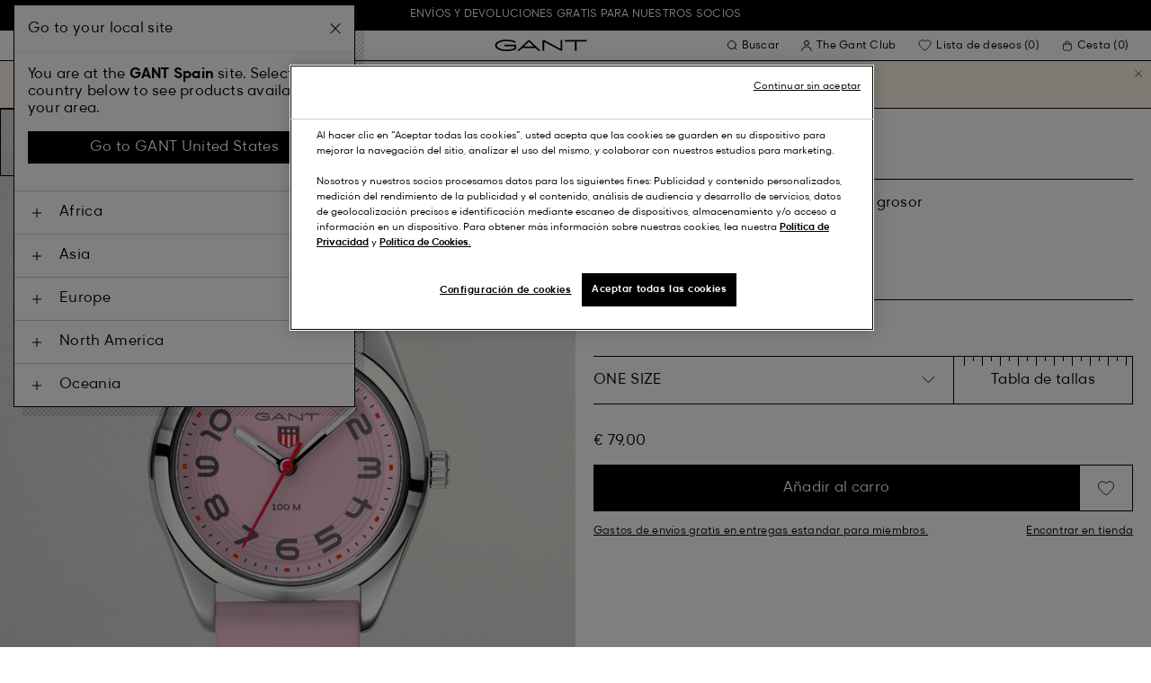

--- FILE ---
content_type: text/javascript; charset=utf-8
request_url: https://p.cquotient.com/pebble?tla=bfln-Gant-ES&activityType=viewProduct&callback=CQuotient._act_callback0&cookieId=abpNt3jk1RbFXhQEU67mughZDI&userId=&emailId=&product=id%3A%3A892320007%7C%7Csku%3A%3A7333240004914%7C%7Ctype%3A%3A%7C%7Calt_id%3A%3A&realm=BFLN&siteId=Gant-ES&instanceType=prd&locale=es_ES&referrer=&currentLocation=https%3A%2F%2Fwww.gant.es%2Freloj-de-pulsera-campus-preppy-pink%2F7333240004914.html&ls=true&_=1768573449078&v=v3.1.3&fbPixelId=__UNKNOWN__&json=%7B%22cookieId%22%3A%22abpNt3jk1RbFXhQEU67mughZDI%22%2C%22userId%22%3A%22%22%2C%22emailId%22%3A%22%22%2C%22product%22%3A%7B%22id%22%3A%22892320007%22%2C%22sku%22%3A%227333240004914%22%2C%22type%22%3A%22%22%2C%22alt_id%22%3A%22%22%7D%2C%22realm%22%3A%22BFLN%22%2C%22siteId%22%3A%22Gant-ES%22%2C%22instanceType%22%3A%22prd%22%2C%22locale%22%3A%22es_ES%22%2C%22referrer%22%3A%22%22%2C%22currentLocation%22%3A%22https%3A%2F%2Fwww.gant.es%2Freloj-de-pulsera-campus-preppy-pink%2F7333240004914.html%22%2C%22ls%22%3Atrue%2C%22_%22%3A1768573449078%2C%22v%22%3A%22v3.1.3%22%2C%22fbPixelId%22%3A%22__UNKNOWN__%22%7D
body_size: 402
content:
/**/ typeof CQuotient._act_callback0 === 'function' && CQuotient._act_callback0([{"k":"__cq_uuid","v":"abpNt3jk1RbFXhQEU67mughZDI","m":34128000},{"k":"__cq_bc","v":"%7B%22bfln-Gant-ES%22%3A%5B%7B%22id%22%3A%22892320007%22%2C%22sku%22%3A%227333240004914%22%7D%5D%7D","m":2592000},{"k":"__cq_seg","v":"0~0.00!1~0.00!2~0.00!3~0.00!4~0.00!5~0.00!6~0.00!7~0.00!8~0.00!9~0.00","m":2592000}]);